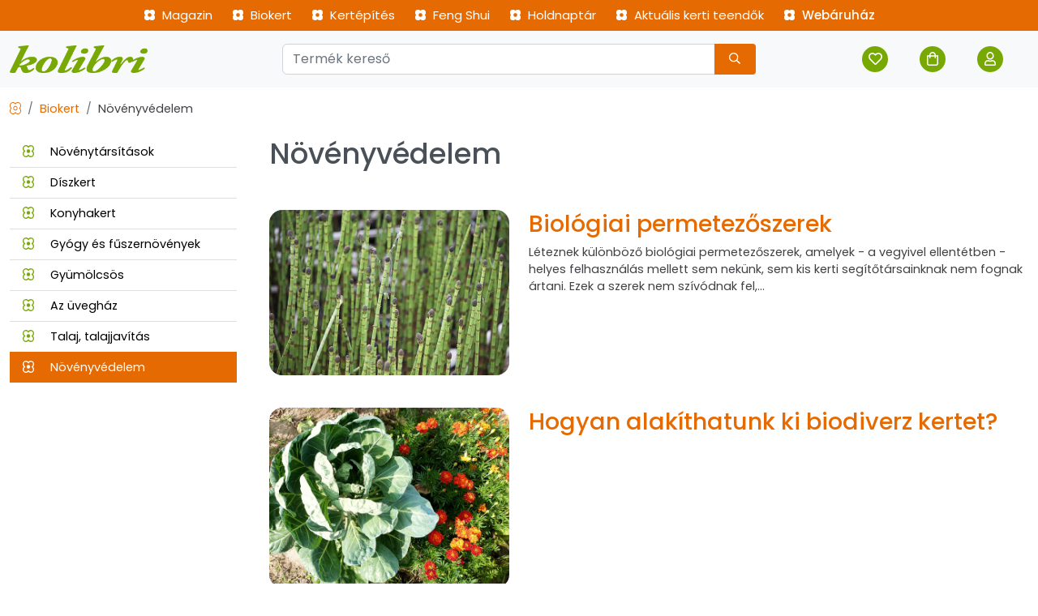

--- FILE ---
content_type: text/html; charset=UTF-8
request_url: https://www.kolibrikerteszet.hu/novenyvedelem
body_size: 5209
content:
<!doctype html>
<html lang="hu">
<head>
    <meta charset="utf-8">
<meta name="viewport" content="width=device-width, initial-scale=1.0">
<meta name="description" content="">
<meta name="keywords" content="">
<title>Növényvédelem - Kolibri kertészet</title>
<meta property="og:type" content="website">
<meta property="og:url" content="https://www.kolibrikerteszet.hu/novenyvedelem">
<meta property="og:title" content="Növényvédelem - Kolibri kertészet">
<meta property="og:description" content="">

<meta property="og:image" content="https://www.kolibrikerteszet.hu/files/Kepek/ParsleyWorm3.jpg">

<meta property="twitter:card" content="summary_large_image">
<meta property="twitter:url" content="https://www.kolibrikerteszet.hu/novenyvedelem">
<meta property="twitter:title" content="Növényvédelem - Kolibri kertészet">
<meta property="twitter:description" content="">

<meta property="twitter:image" content="https://www.kolibrikerteszet.hu/files/Kepek/ParsleyWorm3.jpg">

<link rel="canonical" href="https://www.kolibrikerteszet.hu/novenyvedelem">

<link rel="stylesheet" href="/tpl/main/common/vendor/bootstrap-5/css/bootstrap.min.css">
<link rel="stylesheet" href="/tpl/main/common/css/site.css?v=23">
<link rel="shortcut icon" href="/favicon.ico">
<script src="/tpl/main/common/vendor/jquery-3/jquery-3.5.1.min.js"></script>
<script src="/tpl/main/common/vendor/bootstrap-5/bootstrap.min.js"></script>
<script src="/tpl/main/common/vendor/fontawesome-5/js/fontawesome.min.js"></script>
<script src="/tpl/main/common/vendor/fontawesome-5/site.js?v=23"></script>
<script src="/tpl/main/common/vendor/bootstrap-5/typeahead.js"></script>
<script src="/tpl/main/common/js/site.js?v=23"></script>
<script src="/tpl/main/cart/js/cart.js?v=23"></script>
<script src="/tpl/main/favorite/js/favorite.js?v=23"></script>

<script type="application/ld+json">
    {
      "@context": "http://schema.org",
      "@type": "WebPage",
      "name": "Növényvédelem - Kolibri kertészet",
      "image": "https://www.kolibrikerteszet.hu",
      "url": "https://www.kolibrikerteszet.hu/novenyvedelem",
      "description": "",
      "datePublished": "2023-10-18T12:58:43",
    
    "inLanguage": "hu"
    }
</script>

<script async src="https://www.googletagmanager.com/gtag/js?id=G-RFR20ZLJ72"></script>
<script>
    window.dataLayer = window.dataLayer || [];

    function gtag() {
        dataLayer.push(arguments);
    }

    gtag('js', new Date());
    gtag('config', 'G-RFR20ZLJ72');

    $(document).ready(function () {
        autocompleteInit();
    });
</script>
    <script src="/tpl/main/favorite/js/favorite.js"></script>
    <script src="/tpl/main/cart/js/cart.js"></script>
    <script>
        $(document).ready(function () {

            // Cart
            cartInit()

            // Favorite
            favoriteInit();

        });
    </script>
</head>
<body>
<header>
    <!-- Over navbar -->
    <div class="bg-orange">
        <div class="container-xxl">
            <div class="d-none d-lg-block">
                <ul class="list-unstyled d-flex justify-content-center m-0 p-2 fs-15">
                    <li class="me-4"><a href="/magazin" class="link-white link-hover-black"><i class="far fa-flower-strong me-1"></i> Magazin</a></li>
                    <li class="me-4"><a href="/biokert" class="link-white link-hover-black"><i class="far fa-flower-strong me-1"></i> Biokert</a></li>
                    <!--<li class="me-4"><a href="/novenylexikon" class="link-white link-hover-black"><i class="far fa-flower-strong me-1"></i> Növénylexikon</a></li>-->
                    <li class="me-4"><a href="/kertepites" class="link-white link-hover-black"><i class="far fa-flower-strong me-1"></i> Kertépítés</a></li>
                    <li class="me-4"><a href="/feng_shui" class="link-white link-hover-black d-none d-lg-inline"><i class="far fa-flower-strong me-1"></i> Feng Shui</a></li>
                    <li class="me-4"><a href="/holdnaptar" class="link-white link-hover-black d-none d-lg-inline"><i class="far fa-flower-strong me-1"></i> Holdnaptár</a></li>
                    <li class="me-4"><a href="/aktualis_kerti_teendok" class="link-white link-hover-black"><i class="far fa-flower-strong me-1"></i> Aktuális kerti teendők</a></li>
                    <li class="me-4"><a href="/webaruhaz" class="link-white link-hover-black fw-bold"><i class="far fa-flower-strong me-1"></i> Webáruház</a></li>
                </ul>
            </div>
            <div class="d-block d-lg-none">
                <div class="row pt-3 pb-3">
                    <div class="col-6">
                        <div class="d-flex">
                            <span class="text-white me-4 link-hover-black cursor-pointer" data-bs-toggle="collapse" data-bs-target="#m_nav">
                                <i class="fal fa-bars fa-2x"></i>
                            </span>
                            <a href="/"><img src="/tpl/main/common/img/logo-sm.png" width="150" alt="Kolibri kertészet"></a>
                        </div>
                    </div>
                    <div class="col-6">
                        <ul class="list-unstyled d-flex justify-content-end m-0">
                            <li class="me-1"><a href="/favorite" class="link-hover-green link-dark me-3"><span class="icon icon-xs rounded-circle bg-white"><i class="far fa-heart"></i></span></a></li>
                            <li class="me-1 position-relative">
                                <a href="/cart" class="link-hover-green link-dark me-3"><span class="icon icon-xs rounded-circle bg-white"><i class="far fa-shopping-bag"></i></span></a>
                                <span class="badge bg-dark rounded-pill cart_item_counter collapse position-absolute top-0 start-50 translate-middle">0</span>
                            </li>
                            <li class="position-relative">
                                
                                <a href="/signin" class="link-hover-green link-dark"><span class="icon icon-xs rounded-circle bg-white"><i class="far fa-user"></i></span></a>
                                
                            </li>
                        </ul>
                    </div>
                </div>

            </div>
        </div>
    </div>

    <!-- Navbar -->
    <div class="bg-light">
        <div class="container-xxl">
            <div class="row">
                <div class="col-3 d-none d-lg-block">
                    <div class="d-flex align-items-center h-100">
                        <a href="/"><img src="/tpl/main/common/img/logo-simple.png" alt="Kolibri kertészet" width="170"></a>
                    </div>
                </div>
                <div class="col">
                    <div class="p-3">
                        <form name="search_form" id="search_form" method="get" action="/keres">
                            <div class="input-group">
                                <input type="search" name="query" id="query" class="form-control typeahead" placeholder="Termék kereső" aria-describedby="search" value="" autocomplete="off">
                                <button class="btn btn-sm bg-orange bg-hover-black text-white" type="submit" id="search_button"><i class="far fa-search me-2 ms-2"></i></button>
                            </div>
                        </form>
                    </div>
                </div>
                <div class="col-3 d-none d-lg-block">
                    <div class="p-2 h-100">
                        <ul class="list-unstyled d-flex justify-content-end align-items-center h-100">
                            <li class="me-3"><a href="/favorite" class="link-hover-black link-white me-3"><span class="icon icon-xs rounded-circle bg-green bg-hover-black text-white"><i class="far fa-heart"></i></span></a></li>
                            <li class="me-3 position-relative">
                                <a href="/cart" class="link-hover-black link-white me-3"><span class="icon icon-xs rounded-circle bg-green bg-hover-black text-white"><i class="far fa-shopping-bag"></i></span></a>
                                <span class="badge bg-dark rounded-pill cart_item_counter collapse position-absolute top-0 start-50 translate-middle">0</span>
                            </li>
                            <li class="me-3 position-relative">
                                
                                <a href="/signin" class="link-hover-black link-white"><span class="icon icon-xs rounded-circle bg-green text-white"><i class="far fa-user"></i></span></a>
                                
                            </li>
                        </ul>
                    </div>
                </div>
            </div>
        </div>
    </div>

    <!-- Mobile nav -->
    <div class="collapse" id="m_nav">
        <ul class="list-group list-group-flush mt-3 mb-5">
            <li class="list-group-item fw-bold"><a href="/magazin"><i class="far fa-flower-strong text-green me-2"></i> Magazin</a></li>
            <li class="list-group-item fw-bold"><a href="/biokert"><i class="far fa-flower-strong text-green me-2"></i> Biokert</a></li>
            <li class="nav-link mb-1"><a href="/novenylexikon" class="link-dark link-hover-orange"><span class="">•</span> Növénylexikon</a></li>
            <li class="list-group-item fw-bold"><a href="/kertepites"><i class="far fa-flower-strong text-green me-2"></i> Kertépítés</a></li>
            <li class="list-group-item fw-bold"><a href="/feng_shui"><i class="far fa-flower-strong text-green me-2"></i> Feng Shui</a></li>
            <li class="list-group-item fw-bold"><a href="/holdnaptar"><i class="far fa-flower-strong text-green me-2"></i> Holdnaptár</a></li>
            <li class="list-group-item fw-bold"><a href="/aktualis_kerti_teendok"><i class="far fa-flower-strong text-green me-2"></i> Aktuális kerti teendők</a></li>
            <li class="list-group-item fw-bold"><a href="/webaruhaz"><i class="far fa-flower-strong text-green me-2"></i> Webáruház</a></li>
        </ul>
    </div>
</header>
<main>
    <div class="container-xxl">
        <div class="mb-5">

            <nav aria-label="breadcrumb" class="mt-3">
                <ol class="breadcrumb">
                    <li class="breadcrumb-item"><a href="/" class="text-orange"><i class="fal fa-flower"></i></a></li>
                    <li class="breadcrumb-item"><a href="/biokert" class="text-orange">Biokert</a></li>
                    <li class="breadcrumb-item">Növényvédelem</li>
                </ol>
            </nav>

            <div class="row pt-2">
                <div class="col-md-3">
                    <div class="list-group list-group-flush pe-md-3 pb-5">
                        <a href="/novenytarsitasok" class="list-group-item list-group-item-action "><i class="far fa-flower me-3 text-green"></i> Növénytársítások</a><a href="/diszkert" class="list-group-item list-group-item-action "><i class="far fa-flower me-3 text-green"></i> Díszkert</a><a href="/konyhakert" class="list-group-item list-group-item-action "><i class="far fa-flower me-3 text-green"></i> Konyhakert</a><a href="/gyogy_es_fuszernovenyek" class="list-group-item list-group-item-action "><i class="far fa-flower me-3 text-green"></i> Gyógy és fűszernövények</a><a href="/gyumolcsos" class="list-group-item list-group-item-action "><i class="far fa-flower me-3 text-green"></i> Gyümölcsös</a><a href="/az_uveghaz" class="list-group-item list-group-item-action "><i class="far fa-flower me-3 text-green"></i> Az üvegház</a><a href="/talaj_talajjavitas" class="list-group-item list-group-item-action "><i class="far fa-flower me-3 text-green"></i> Talaj, talajjavítás</a><a href="/novenyvedelem" class="list-group-item list-group-item-action active"><i class="far fa-flower me-3 text-white"></i> Növényvédelem</a>
                    </div>
                </div>

                <div class="col-md-9">
                    <h1 class="mb-5">Növényvédelem </h1>

                    <div class="row mb-3">
    <div class="col-md-4 mb-4">
        <a href="/biologiai_permetezoszerek" class=""><img src="/files/2025/n%C3%B6v%C3%A9nylexikon/P/zsurl%C3%B3.jpg" class="img-fluid mr-3 rounded-4" alt="Biológiai permetezőszerek"></a>
    </div>
    <div class="col-md-8">
        <h2><a href="/biologiai_permetezoszerek" class="link-orange link-hover-black">Biológiai permetezőszerek</a></h2>
        <p>Léteznek különböző biológiai permetezőszerek, amelyek - a vegyivel ellentétben - helyes felhasználás mellett sem nekünk, sem kis kerti segítőtársainknak nem fognak ártani. Ezek a szerek nem szívódnak fel,...</p> 
    </div>
</div><div class="row mb-3">
    <div class="col-md-4 mb-4">
        <a href="/hogyan-alakithatunk-ki-biodiverz-kertet" class=""><img src="/files/2025/cikkek/biokaposzta.jpg" class="img-fluid mr-3 rounded-4" alt="Hogyan alakíthatunk ki biodiverz kertet?"></a>
    </div>
    <div class="col-md-8">
        <h2><a href="/hogyan-alakithatunk-ki-biodiverz-kertet" class="link-orange link-hover-black">Hogyan alakíthatunk ki biodiverz kertet?</a></h2>
        
    </div>
</div><div class="row mb-3">
    <div class="col-md-4 mb-4">
        <a href="/hogyan-alakitsunk-ki-mehbarat-kertet" class=""><img src="/files/2025/cikkek/bee-18192_640%20%281%29.jpg" class="img-fluid mr-3 rounded-4" alt="Hogyan alakítsunk ki méhbarát kertet?"></a>
    </div>
    <div class="col-md-8">
        <h2><a href="/hogyan-alakitsunk-ki-mehbarat-kertet" class="link-orange link-hover-black">Hogyan alakítsunk ki méhbarát kertet?</a></h2>
        
    </div>
</div><div class="row mb-3">
    <div class="col-md-4 mb-4">
        <a href="/hogyan-keszithetunk-hazilag-lombtragyat" class=""><img src="/files/2025/cikkek/basil-bush-basil-5332038_640.jpg" class="img-fluid mr-3 rounded-4" alt="Hogyan készíthetünk házilag lombtrágyát?"></a>
    </div>
    <div class="col-md-8">
        <h2><a href="/hogyan-keszithetunk-hazilag-lombtragyat" class="link-orange link-hover-black">Hogyan készíthetünk házilag lombtrágyát?</a></h2>
        
    </div>
</div><div class="row mb-3">
    <div class="col-md-4 mb-4">
        <a href="/hova-telepitsunk-buvohelyet-a-katicabogaraknak" class=""><img src="/files/2025/cikkek/ladybug-6364312_640.jpg" class="img-fluid mr-3 rounded-4" alt="Hová telepítsünk búvóhelyet a katicabogaraknak?"></a>
    </div>
    <div class="col-md-8">
        <h2><a href="/hova-telepitsunk-buvohelyet-a-katicabogaraknak" class="link-orange link-hover-black">Hová telepítsünk búvóhelyet a katicabogaraknak?</a></h2>
        <p>A rovarok olyan száraz búvóhelyet keresnek fel az ősz folyamán, amelyek napos, meleg, nyugati fekvésű kéregrepedések, kőfalak, sziklarepedések, épületek homlokzatának védett részei, ablakpárkányok.</p> 
    </div>
</div><div class="row mb-3">
    <div class="col-md-4 mb-4">
        <a href="/mi-is-az-a-lomtragya-es-hogyan-segiti-a-noveny-fejlodeset" class=""><img src="/files/2025/cikkek/salata4.jpg" class="img-fluid mr-3 rounded-4" alt="Mi is az a lombtrágya és hogyan segíti a növény fejlődését?"></a>
    </div>
    <div class="col-md-8">
        <h2><a href="/mi-is-az-a-lomtragya-es-hogyan-segiti-a-noveny-fejlodeset" class="link-orange link-hover-black">Mi is az a lombtrágya és hogyan segíti a növény fejlődését?</a></h2>
        
    </div>
</div><div class="row mb-3">
    <div class="col-md-4 mb-4">
        <a href="/novenyi_permetlevek" class=""><img src="/files/2025/n%C3%B6v%C3%A9nylexikon/R/ribizli%20fekete%20blackcurrant-219775_640.jpg" class="img-fluid mr-3 rounded-4" alt="Növényi permetlevek"></a>
    </div>
    <div class="col-md-8">
        <h2><a href="/novenyi_permetlevek" class="link-orange link-hover-black">Növényi permetlevek</a></h2>
        <p>A biozöldségek termesztése során sokféle módszerrel védekezhetünk a kártevők, kórokozók károsítása ellen. Használjukn növényi leveket, melyek ugyanazt a funkciót látják el a kertben, mint nálunk a gyógyteák.</p> 
    </div>
</div><div class="row mb-3">
    <div class="col-md-4 mb-4">
        <a href="/novenyvedelem_termeszetesen" class=""><img src="/files/2025/n%C3%B6v%C3%A9nylexikon/P/paprika%20pexels-photo-1274613.jpg" class="img-fluid mr-3 rounded-4" alt="Növényvédelem természetesen"></a>
    </div>
    <div class="col-md-8">
        <h2><a href="/novenyvedelem_termeszetesen" class="link-orange link-hover-black">Növényvédelem természetesen</a></h2>
        
    </div>
</div>

                </div>
            </div>


        </div>
    </div>


    <div class="bg-light shadow-sm mt-5">
    <div class="container-xxl text-dark">
        <div class="row pt-4">
            <div class="col-md-4">
                <div class="pb-4">
                    <a class="" href="/"><img src="/tpl/main/common/img/logo-b-md.png" alt="Kolibri kertészet" width="230" height="53"></a>
                </div>
                <div class="pb-4">
                    Álmai növényei, egy kattintásra – frissen, közvetlenül a kertészetünkből, barátságos kiszolgálás és kedvező árak 2006 óta!
                </div>
            </div>
            <div class="col-md-6">
                <div class="pb-3">
                    <strong>Webáruház kategóriák</strong>
                </div>
                <div class="pb-4">
                    <span class="badge rounded-pill bg-orange bg-hover-green fs-16 p-2 pe-3 ps-3 mb-2 me-2 fw-normal"><a href="/ujdonsagok" class="link-white">Újdonságok</a></span><span class="badge rounded-pill bg-orange bg-hover-green fs-16 p-2 pe-3 ps-3 mb-2 me-2 fw-normal"><a href="/vetomagok" class="link-white">Vetőmagok</a></span><span class="badge rounded-pill bg-orange bg-hover-green fs-16 p-2 pe-3 ps-3 mb-2 me-2 fw-normal"><a href="/viraghagymak" class="link-white">Virághagymák</a></span><span class="badge rounded-pill bg-orange bg-hover-green fs-16 p-2 pe-3 ps-3 mb-2 me-2 fw-normal"><a href="/evelo_viragok" class="link-white">Évelő virágok</a></span><span class="badge rounded-pill bg-orange bg-hover-green fs-16 p-2 pe-3 ps-3 mb-2 me-2 fw-normal"><a href="/webaruhaz/mediterran_novenyek" class="link-white">Mediterrán növények</a></span><span class="badge rounded-pill bg-orange bg-hover-green fs-16 p-2 pe-3 ps-3 mb-2 me-2 fw-normal"><a href="/indiai_selyemmirtuszok" class="link-white">Indiai selyemmirtuszok</a></span><span class="badge rounded-pill bg-orange bg-hover-green fs-16 p-2 pe-3 ps-3 mb-2 me-2 fw-normal"><a href="/gyumolcstermok" class="link-white">Gyümölcstermők</a></span><span class="badge rounded-pill bg-orange bg-hover-green fs-16 p-2 pe-3 ps-3 mb-2 me-2 fw-normal"><a href="/dughagymak" class="link-white">Dughagymák</a></span><span class="badge rounded-pill bg-orange bg-hover-green fs-16 p-2 pe-3 ps-3 mb-2 me-2 fw-normal"><a href="/cserjek" class="link-white">Cserjék</a></span><span class="badge rounded-pill bg-orange bg-hover-green fs-16 p-2 pe-3 ps-3 mb-2 me-2 fw-normal"><a href="/pafranyok_" class="link-white">Páfrányok </a></span><span class="badge rounded-pill bg-orange bg-hover-green fs-16 p-2 pe-3 ps-3 mb-2 me-2 fw-normal"><a href="/diszfuvek" class="link-white">Díszfüvek</a></span><span class="badge rounded-pill bg-orange bg-hover-green fs-16 p-2 pe-3 ps-3 mb-2 me-2 fw-normal"><a href="/hortenziak" class="link-white">Hortenziák</a></span><span class="badge rounded-pill bg-orange bg-hover-green fs-16 p-2 pe-3 ps-3 mb-2 me-2 fw-normal"><a href="/bazsarozsak" class="link-white">Bazsarózsák</a></span><span class="badge rounded-pill bg-orange bg-hover-green fs-16 p-2 pe-3 ps-3 mb-2 me-2 fw-normal"><a href="/arnyliliomok" class="link-white">Árnyliliomok</a></span><span class="badge rounded-pill bg-orange bg-hover-green fs-16 p-2 pe-3 ps-3 mb-2 me-2 fw-normal"><a href="/tuzgyongyviragok" class="link-white">Tűzgyöngyvirágok</a></span><span class="badge rounded-pill bg-orange bg-hover-green fs-16 p-2 pe-3 ps-3 mb-2 me-2 fw-normal"><a href="/illatos_nyariorgonak" class="link-white">Illatos nyáriorgonák</a></span><span class="badge rounded-pill bg-orange bg-hover-green fs-16 p-2 pe-3 ps-3 mb-2 me-2 fw-normal"><a href="/magas_torzsre_oltott_diszfak" class="link-white">Magas törzsre oltott díszfák</a></span><span class="badge rounded-pill bg-orange bg-hover-green fs-16 p-2 pe-3 ps-3 mb-2 me-2 fw-normal"><a href="/fenyok_orokzoldek" class="link-white">Fenyők, örökzöldek</a></span><span class="badge rounded-pill bg-orange bg-hover-green fs-16 p-2 pe-3 ps-3 mb-2 me-2 fw-normal"><a href="/elfogyott" class="link-white">Elfogyott</a></span><span class="badge rounded-pill bg-orange bg-hover-green fs-16 p-2 pe-3 ps-3 mb-2 me-2 fw-normal"><a href="/fuszernovenyek" class="link-white">Fűszernövények</a></span><span class="badge rounded-pill bg-orange bg-hover-green fs-16 p-2 pe-3 ps-3 mb-2 me-2 fw-normal"><a href="/diszfak" class="link-white">Díszfák</a></span><span class="badge rounded-pill bg-orange bg-hover-green fs-16 p-2 pe-3 ps-3 mb-2 me-2 fw-normal"><a href="/kuszonovenyek" class="link-white">Kúszónövények</a></span><span class="badge rounded-pill bg-orange bg-hover-green fs-16 p-2 pe-3 ps-3 mb-2 me-2 fw-normal"><a href="/arnyekturo_novenyek" class="link-white">Árnyéktűrő növények</a></span><span class="badge rounded-pill bg-orange bg-hover-green fs-16 p-2 pe-3 ps-3 mb-2 me-2 fw-normal"><a href="/talajtakaro_novenyek" class="link-white">Talajtakaró növények</a></span><span class="badge rounded-pill bg-orange bg-hover-green fs-16 p-2 pe-3 ps-3 mb-2 me-2 fw-normal"><a href="/szobanovenyek-20398" class="link-white">Szobanövények</a></span><span class="badge rounded-pill bg-orange bg-hover-green fs-16 p-2 pe-3 ps-3 mb-2 me-2 fw-normal"><a href="/sasliliomok_noszirmok" class="link-white">Sásliliomok, nőszirmok</a></span><span class="badge rounded-pill bg-orange bg-hover-green fs-16 p-2 pe-3 ps-3 mb-2 me-2 fw-normal"><a href="/rozsak" class="link-white">Rózsák</a></span><span class="badge rounded-pill bg-orange bg-hover-green fs-16 p-2 pe-3 ps-3 mb-2 me-2 fw-normal"><a href="/klematiszok" class="link-white">Klematiszok</a></span><span class="badge rounded-pill bg-orange bg-hover-green fs-16 p-2 pe-3 ps-3 mb-2 me-2 fw-normal"><a href="/hunyorok" class="link-white">Hunyorok</a></span>
                </div>
            </div>
            <div class="col-md-2 text-end">
                <div class="fs-5 pb-2">
                    +36 70 630 2814
                </div>
                <div class="pb-3">
                    <a href="mailto:info@kolibrikerteszet.hu" class="text-orange"><i class="fal fa-envelope me-1"></i> info@kolibrikerteszet.hu</a>
                </div>
                <div class="pb-4">
                    <ul>
                        <li class="nav-link mb-1"><a href="/magazin" class="link-dark link-hover-orange"><span class="">•</span> Magazin</a></li>
                        <li class="nav-link mb-1"><a href="/biokert" class="link-dark link-hover-orange"><span class="">•</span> Biokert</a></li>
                        <li class="nav-link mb-1"><a href="/novenylexikon" class="link-dark link-hover-orange"><span class="">•</span> Növénylexikon</a></li>
                        <li class="nav-link mb-1"><a href="/kertepites" class="link-dark link-hover-orange"><span class="">•</span> Kertépítés</a></li>
                        <li class="nav-link mb-1"><a href="/fent_shui" class="link-dark link-hover-orange"><span class="">•</span> Feng Shui</a></li>
                        <li class="nav-link mb-1"><a href="/holdnaptar" class="link-dark link-hover-orange"><span class="">•</span> Holdnaptár</a></li>
                        <li class="nav-link mb-1"><a href="/aktualis_kerti_teendok" class="link-dark link-hover-orange"><span class="">•</span> Aktuális kerti teendők</a></li>
                    </ul>
                </div>

            </div>
        </div>
    </div>
</div>
<footer class="container-xxl pt-3 pb-3">
    <div class="float-end"><a href="#" class="text-secondary"><i class="fal fa-chevron-up"></i> Ugrás az oldal tetejére</a></div>
    <div class="pb-2">&copy; 2025 Kolibri kertészet
        <span class=" fw-bold">•</span> <a href="/vasarloi_tajekoztato" class="text-orange">ÁSZF</a>
        <span class=" fw-bold">•</span> <a href="/adatkezeles" class="text-orange">Adatkezelési tájékoztató</a></div>
    <div class="pb-3">
        <span class="fw-semibold">FEBEKA-KER Kft.</span> <span class="text-secondary">Cégjegyzékszám:</span> 15-09-071032 <span class="text-secondary">Adószám:</span> 13824510-1-15
    </div>
    <div class="fs-12 pb-3">Áraink forintban értendők és az ÁFA-t tartalmazzák. A feltüntetett árak, képek leírások tájékoztató jellegűek, és nem minősülnek ajánlattételnek, az esetleges pontatlanságért nem vállalunk felelősséget.</div>
    <div><a href="https://www.birow.com/egyedi-webaruhaz-keszites" title="Egyedi webáruház készítés">Birow - Egyedi, mesterséges intelligencia támogatott <strong>webáruház</strong> készítés.</a></div>
</footer>
    <div id="message_ok" class="message bg-success text-center text-white p-1 collapse rounded-1">
    <i class="fal fa-check-circle me-2"></i> <span class="message-head">Sikeres művelet!</span>
</div>
<div id="message_error" class="message bg-danger text-center text-white p-1 collapse rounded-1">
    <i class="fal fa-times-circle me-2"></i> <span class="message-head">Sikertelen művelet!</span>
</div>
<div id="message_error_wide" class="message-wide collapse pb-3 shadow">
    <div class="bg-danger text-center text-white p-1 rounded-1 mt-3 w-50 ms-auto me-auto">
        <i class="fal fa-times-circle me-2"></i> <span class="message-head">Sikertelen művelet!</span>
        <div class="message-body"></div>
    </div>
</div>
</main>
</body>
</html>

--- FILE ---
content_type: application/javascript
request_url: https://www.kolibrikerteszet.hu/tpl/main/cart/js/cart.js
body_size: 1336
content:
/**
 * Cart
 */
function cartInit() {

    $('.cart-create-store-action').click(function () {
        cartCreateStore($(this).data('id'));
    });

    $('.cart-update-store-action').change(function () {
        cartUpdateStore($(this).data('id'));
    });

    $('.cart-delete-store-action').click(function () {
        cartDeleteStore($(this).data('id'));
    });

}


/**
 *
 * @param id
 */
function cartCreateStore(id) {
    var error_message = ''

    $('.cart-create-error-message').hide();

    $.ajax({
        type:     "POST",
        url:      "/blank.cart.create.store",
        data:     'id=' + id + '&quantity=' + $("#quantity_" + id).val(),
        dataType: 'json',
        success:  function (data) {

            if (parseInt(data.is_error) === 1) {

                $("#quantity_" + id).addClass("is-invalid");

                $("#message_error").show().delay(2000).fadeOut();

                $.each(data.error, function (key, val) {
                    error_message += val;
                })

                $('.cart-create-error-message').html(error_message).show();

            } else {

                $("#quantity_" + id).removeClass("is-invalid");

                $(".cart_item_counter").html(data.cart_counter);
                $(".cart_item_counter").show();
                $(".cart_item_counter_icon").addClass('text-orange');

                $("#message_ok").show().delay(2000).fadeOut();

            }
        },
        fail:     function () {

            $("#message_error").show().delay(2000).fadeOut();
        }
    });
}

/**
 * Ui operations
 * @param id
 */
function cartUpdateInit(id, di) {
    var timer = [];
    let quantity = '#quantity_' + id;

    if (di === '-' && parseInt($(quantity).val()) < 2) {

        $(quantity).addClass('is-invalid')
        setTimeout(function () {
            $(quantity).removeClass('is-invalid')
        }, 2000)

    } else {
        if (di === '-') {
            $(quantity).val(parseInt($(quantity).val()) - 1)
        } else {
            $(quantity).val(parseInt($(quantity).val()) + 1)
        }

        $("#price_discount_brutto_sum_" + id).html('<i class="fa fal fa-spin fa-asterisk"></i>')

        if (timer[id]) {
            clearTimeout(timer[id]);
        }

        timer[id] = setTimeout(function () {
            cartUpdateStore(id)
        }, 1000);
    }

}


/**
 *
 * @param id
 */
function cartUpdateStore(id) {
    var error_message = ''

    $('.cart-update-error-message').hide();
    $("#quantity_" + id).removeClass("is-invalid");

    $.ajax({
        type:     "POST",
        url:      "/blank.cart.update.store",
        data:     'id=' + id + '&quantity=' + $("#quantity_" + id).val(),
        dataType: 'json',
        success:  function (data) {

            if (parseInt(data.is_error) === 1) {

                $("#quantity_" + id).addClass("is-invalid");

                $("#message_error").show().delay(2000).fadeOut();

                $.each(data.error, function (key, val) {
                    error_message += val;
                })

                $('.cart-update-error-message').html(error_message).show();


            } else {

                $("#message_ok").show().delay(2000).fadeOut();

                $("#price_brutto_sum_" + id).html(parseFloat(data.price_brutto_sum).format(0, 3, ' ', ',') + ' Ft')
                $("#price_netto_sum_" + id).html(parseFloat(data.price_netto_sum).format(0, 3, ' ', ',') + ' Ft')
                $("#price_discount_brutto_sum_" + id).html(parseFloat(data.price_discount_brutto_sum).format(0, 3, ' ', ',') + ' Ft')
                $("#price_discount_netto_sum_" + id).html(parseFloat(data.price_discount_netto_sum).format(0, 3, ' ', ',') + ' Ft')

                $("#quantity_" + id).val(data.quantity)

                $("#cart_price_discount_brutto_sum").html(parseFloat(data.price_discount_brutto_sum_sum).format(0, 3, ' ', ',') + ' Ft')
                $("#cart_price_discount_netto_sum").html(parseFloat(data.price_discount_netto_sum_sum).format(0, 3, ' ', ',') + ' Ft')
                $("#cart_price_brutto_sum").html(parseFloat(data.price_brutto_sum_sum).format(0, 3, ' ', ',') + ' Ft')
                $("#cart_price_netto_sum").html(parseFloat(data.price_netto_sum_sum).format(0, 3, ' ', ',') + ' Ft')

                $("#cart_price_discount_vat_sum").html(parseFloat(data.price_discount_vat_sum_sum).format(0, 3, ' ', ',') + ' Ft')
                $("#cart_price_vat_sum").html(parseFloat(data.price_vat_sum_sum).format(0, 3, ' ', ',') + ' Ft')

            }

        },
        fail:     function () {
            $("#message_error").show().delay(2000).fadeOut();
        }
    });
}


/**
 *
 * @param id
 */
function cartDeleteStore(id) {
    if (confirm('Törölni szeretné?')) {
        $.ajax({
            type:     "POST",
            url:      "/blank.cart.delete.store",
            data:     'id=' + id,
            dataType: 'json',
            success:  function (data) {

                $("#message_ok").show().delay(2000).fadeOut();
                $(".cart_item_counter").html(data.cart_item_counter)

                $("#cart_price_discount_brutto_sum").html(parseFloat(data.price_discount_brutto_sum_sum).format(0, 3, ' ', ',') + ' Ft')
                $("#cart_price_discount_netto_sum").html(parseFloat(data.price_discount_netto_sum_sum).format(0, 3, ' ', ',') + ' Ft')
                $("#cart_price_discount_vat_sum").html(parseFloat(data.price_discount_vat_sum_sum).format(0, 3, ' ', ',') + ' Ft')

                $("#cart_price_brutto_sum").html(parseFloat(data.price_brutto_sum_sum).format(0, 3, ' ', ',') + ' Ft')
                $("#cart_price_netto_sum").html(parseFloat(data.price_netto_sum_sum).format(0, 3, ' ', ',') + ' Ft')
                $("#cart_price_vat_sum").html(parseFloat(data.price_vat_sum_sum).format(0, 3, ' ', ',') + ' Ft')

                $("#cart_item_" + id).hide(0, function () {
                    if (parseInt(data.cart_item_counter) < 1) {
                        $("#cart_list_container").hide();
                        $("#cart_list_container_empty").show();
                    }
                })

            },
            fail:     function () {
                $("#message_error").show().delay(2000).fadeOut();
            }
        });
    }
}


/**
 * List
 */
function cartListLoad() {

    $("#cart_list").empty().html(message_loading);

    $.ajax({
        type:     "POST",
        url:      "/blank.cart.list.load",
        data:     $("#cart_form").serialize(),
        dataType: 'json',
        success:  function (data) {

            if (parseInt(data.cart_item_counter) > 0) {
                $("#cart_list").html(data.list)
                $("#cart_price_discount_brutto_sum").html(data.price_discount_brutto_sum.format(0, 3, ' ', ',') + ' Ft')
                $("#cart_price_discount_netto_sum").html(parseFloat(data.price_discount_netto_sum).format(0, 3, ' ', ',') + ' Ft')
                $("#cart_price_discount_vat_sum").html(parseFloat(data.price_discount_vat_sum).format(0, 3, ' ', ',') + ' Ft')

                $("#cart_price_brutto_sum").html(parseFloat(data.price_brutto_sum).format(0, 3, ' ', ',') + ' Ft')
                $("#cart_price_netto_sum").html(parseFloat(data.price_netto_sum).format(0, 3, ' ', ',') + ' Ft')
                $("#cart_price_vat_sum").html(parseFloat(data.price_vat_sum).format(0, 3, ' ', ',') + ' Ft')


                // Quantity change - init cart update then call store
                $('.quantity_change').click(function () {
                    cartUpdateInit($(this).data('id'), $(this).data('d'))
                });

                cartInit()
            } else {
                $("#cart_list").empty().html('Nem található termék');
            }
        }
    });
}